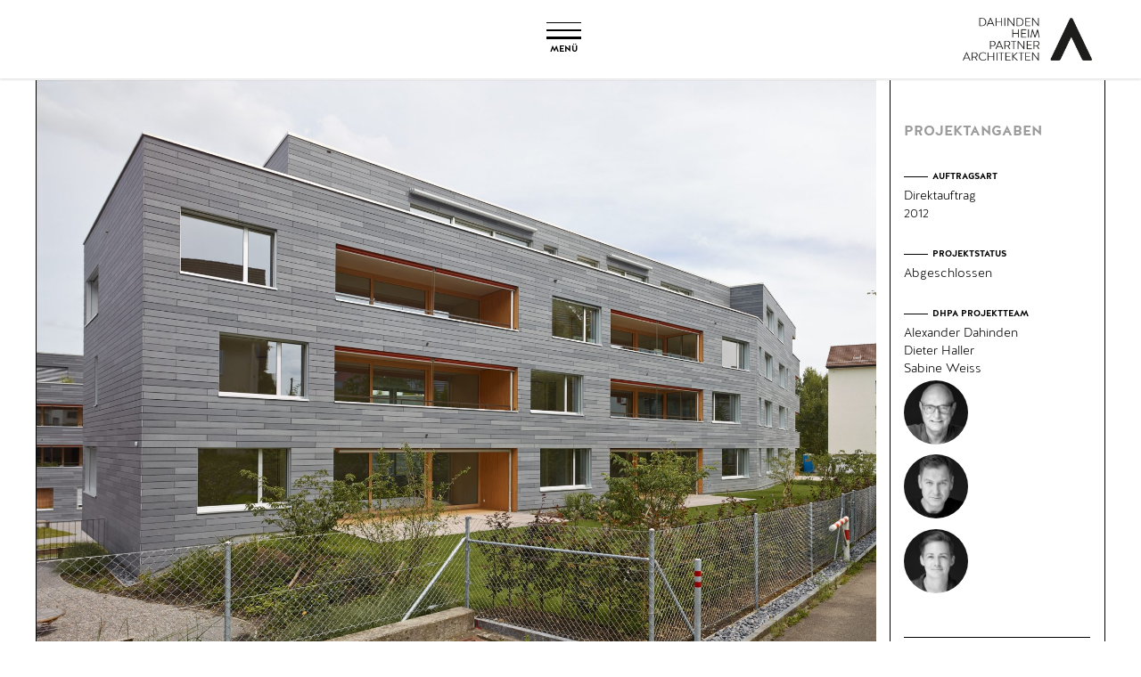

--- FILE ---
content_type: text/css
request_url: https://dhpa.ch/wp-content/plugins/menu-icons-icomoon/css/icomoon.css?ver=20140611
body_size: 368
content:
@font-face {
	font-family: 'icomoon';
	src:url('fonts/icomoon.eot?-q7tyjv');
	src:url('fonts/icomoon.eot?#iefix-q7tyjv') format('embedded-opentype'),
		url('fonts/icomoon.woff?-q7tyjv') format('woff'),
		url('fonts/icomoon.ttf?-q7tyjv') format('truetype'),
		url('fonts/icomoon.svg?-q7tyjv#icomoon') format('svg');
	font-weight: normal;
	font-style: normal;
}

.icomoon {
	font-family: 'icomoon';
	speak: none;
	font-style: normal;
	font-weight: normal;
	font-variant: normal;
	text-transform: none;
	line-height: 1;

	/* Better Font Rendering =========== */
	-webkit-font-smoothing: antialiased;
	-moz-osx-font-smoothing: grayscale;
}

.icon-icon-arrow-left:before {
  content: "\e900";
}
.icon-icon-arrow-right:before {
  content: "\e901";
}
.icon-icon-blog:before {
  content: "\e902";
}
.icon-icon-close:before {
  content: "\e903";
}
.icon-icon-close-w:before {
  content: "\e904";
  color: #9b9b9b;
}
.icon-icon-download-path1:before {
  content: "\e905";
  color: rgb(0, 0, 0);
}
.icon-icon-download-path2:before {
  content: "\e906";
  margin-left: -1em;
  color: rgb(29, 29, 27);
}
.icon-icon-download-path3:before {
  content: "\e907";
  margin-left: -1em;
  color: rgb(29, 29, 27);
}
.icon-icon-facebook:before {
  content: "\e908";
}
.icon-icon-google-plus:before {
  content: "\e909";
}
.icon-icon-instagram:before {
  content: "\e90a";
}
.icon-icon-menu:before {
  content: "\e90b";
}
.icon-icon-youtube:before {
  content: "\e90c";
}
.icon-logo:before {
  content: "\e90d";
}
.icon-logo-w:before {
  content: "\e90e";
  color: #fff;
}


--- FILE ---
content_type: text/css
request_url: https://dhpa.ch/wp-content/themes/dahindenheim/assets/css/main.css?ver=1.0
body_size: 7580
content:
@import url('webfonts.css');
@import url('reset.css');

/*default*/
h1:first-child,
h2:first-child,
h3:first-child,
h4:first-child,
h5:first-child,
h6:first-child { margin-top:0 !important;}
.col-xxs-12 { padding-left:15px; padding-right:15px;}
hr { color:#000; background:#000; border-color:#000; margin:1.5em 0 .5em 0;}
.fa-rotate-45{ -webkit-transform: rotate(45deg); transform: rotate(45deg); margin-right:5px; }


body { font-family:'HalisGR-Light';   font-size:20px; font-weight:normal; color:#000; padding-top:90px;}

h1,
h2,
h3,
h4,
h5,
h6,
.btn,
.cite,
.type,
.toggle-menu { font-family:'HalisGR-Bold';}

.owl-carousel { max-height:707px; overflow:hidden;}

#fancybox-close { top:0; right:-70px; background:url(../images/icons/close.png) 0 0 no-repeat; width:42px; height:42px;display:block;}
.fancybox-bg {display:none;}
#fancybox-content { box-shadow: 0 0 20px rgba(0,0,0,0.5);}
.widget-area .item a {
  hyphens: auto;
}
.btn-block .btn {position:relative; -webkit-transition: all 0.4s ease; transition: all 0.4s ease;}
.btn-block .btn:before { width:25px; height:1px; background:#000; position:absolute; left:0; top:50%; content:''; opacity:0; -webkit-transform: translateX(-50px); transform: translateX(-50px);  -webkit-transition: all 0.4s ease; transition: all 0.4s ease;}

.item .btn-block .btn:hover { padding-left:35px;}
.item .btn-block .btn:hover:before { -webkit-transform: translateX(0); transform: translateX(0); opacity:1;}
h1 {margin-bottom:1em;}
.page-title {margin-bottom:1em !important;}

.wrapper { min-width:320px; width:100%; max-width:1200px; padding-left:0; padding-right:0;  position:relative; border-left:1px solid #000; border-right:1px solid #000;}
/* .wrapper:before { display:block; width:1px; height:100%; position:absolute; top:0; left:60px; content:''; background:#fff; box-shadow: 2px 0px 2px rgba(0, 0, 0, 0.0924762); z-index:1;} */

.middle {	width: 100%;	position: relative;}
.middle:after {	display: table;	clear: both; content: '';}
.wrap {	width: 100%;	float: left;	overflow: hidden;}
.content {	margin: 0 240px 0 0;  padding-left:20px; padding-right:15px; min-height:10px; border-right:1px solid #000; overflow:hidden;}

/*sidebars*/
.main-navigation,
.mm-menu.mm-offcanvas.mm-front, 
.mm-menu.mm-offcanvas.mm-next { transition: all 0.5s ease 0s;}



.panel {	width: 100%; text-align:center; box-shadow:none; background:none; border:none; margin:0; position:fixed; top:0; left:0;  padding:20px 0; box-shadow:0 2px 2px rgba(0,0,0, 0.094); border-radius: 0; z-index:1; transition: all 0.5s ease 0s; background:#fff;

}

.admin-bar .panel { top:32px;}
.panel .container { position:relative; max-width:1200px; width:100%;}
/* .mm-opening .panel {  top:10%;} */

.panel  img { display:inline-block;}
.panel .main-navigation {display:none;}
.menu svg {display:none;}

.widget-area { float: left; width: 240px; padding-left:15px; padding-right:15px; padding-top:2.35em; margin-left: -241px; position: relative; border-left:1px solid #000;}

/*logo*/
.logo { text-align:center; float:right; min-width:37px; text-align:center;  }
.logo  img {  height:48px; transition: all 0.2s ease;}


/*sidebars*/
.toggle-menu {  position:absolute; top:50%; left:50%; font-size:10px; text-align:center; color:#000;  margin: -19px 0 0 -27px; display:block;  width:39px;

}
.toggle-menu .icon { height:19px; display:inline-block;  -webkit-transition-duration: 0.6s;  transition-duration: 0.6s;}
.toggle-menu span { display:block; width:39px; border-top:4px solid #000; margin: 0 auto; margin-bottom:4px; height:4px; }
.toggle-menu span:first-child { border-top-width:1px;}
.toggle-menu span:nth-child(2) { border-top-width:2px;}
.toggle-menu span:nth-child(3) {border-top-width:3px;}


.toggle-menu:hover span:first-child { border-top-width:4px;}
.toggle-menu:hover span:nth-child(2) { border-top-width:4px;}
.toggle-menu:hover span:nth-child(3) { border-top-width:4px;}
.toggle-menu img { margin: 0 auto; margin-top:50px;}


.toggle-menu span  {
  -webkit-transition-duration: 0.2s;
  transition-duration: 0.2s;
}

/*post*/
.item { padding-top:2.8em; margin-top:2.5em; border-top:1px solid #000;}
.item:first-child { border: none; margin-top:0;}
.single .item:first-child { padding-top:0;}
.home .content .item:first-child {padding-top:0;}
.home .content .item.projekte:first-child { padding-top:2em;}
.content .item:first-child {padding-top:0;}
.item a {color:#000;}
.item  h2 { font-size: 1.8em; margin-top:0.4em; margin-bottom:0.4em; line-height:1;}
.item  h2 .btn { font-size:1em !important; text-transform:none; white-space: normal; text-align:left; text-decoration:none; line-height: inherit;}
.item  h2 .btn:hover { text-decoration:underline;}
.item  .btn { padding-left:0; padding-right:0; text-decoration:underline;}
.item  .btn:hover { text-decoration:none; color:#000;}
.item  .type { font-size:0.7em; text-transform:uppercase; padding-left:76px; position:relative; }
.item  .slider  + .type,
.item  .slider + div .type { margin-top:1.5em;}
.item  .type:before { position:absolute; top:40%; left:0; display:block; height:1px; width:65px; content:''; background:#000;}
.item div  .type { padding-left:70px;}
.item div  .type:before { width:60px; }

.item .post-holder { padding-top:1em;}
.item .post-holder h2 { margin-bottom:0.6em;}

.item .thumbnail { border:none; border-radius: 0; padding:0; position:relative; margin:0;}
.item .thumbnail-holder   {position:relative; margin-bottom:0.65em; display:block;}
.item .thumbnail-holder  .cat-image { position: absolute; top:100%; left:0; margin-top: -41px; z-index:1; max-width:118px;}
.single .content .item .thumbnail-holder  .cat-image {  margin-top:-69px; left:24px;}
.item .thumbnail img  {margin:0; min-width:66%; width:100%;}

.item.post .thumbnail-holder + .holder { margin-top:1em;}
.item.post .slider-nav + .holder { margin-top:2em;}

.item .details { line-height:1.35; margin-bottom:0.2em; min-height:89px;}
.page .item .details,
.single .item .details {  min-height:1px;}
.item .details p { margin-bottom:1em;}
.item .details p:last-child { margin-bottom:0;}

.item .holder  { position:relative;}
.item .social-media  { color:#CFCCCD; font-size:12px; text-transform: uppercase; width:48px; display:block;  overflow-wrap: break-word; text-align:center; font-family:'HalisGR-Regular';}
.item .social-media  svg,
.item .social-media  img  { display:inline-block; height:34px; margin:3px 0; color:#CFCCCD; fill: #CFCCCD;}
.item .social-media  img.hover  {display:none;}

.item .social-media:hover ,
.item .social-media.open,   
.item.post.hover a.social-media,
.item.post.hover a.social-media.open   {color:#6F7072; text-decoration:none;}


.item .social-media.open svg,
.item .social-media:hover svg,
.item.post.hover a.social-media.open svg,
.item.post.hover a.social-media  svg{ fill:#6F7072}


.item .social-media:hover img,
.item .social-media.open img,
.item.post.hover a.social-media img{display:none;}

.item .social-media:hover img.hover,
.item .social-media.open img.hover,
.item.post.hover a.social-media img.hover{ display:inline-block;}

.item  .name-social { padding-left:4px; padding-right:4px; border-top:1px solid #000; padding-top:10px; margin-top:3px; line-height:1.2; overflow:hidden;}
.item  .facebook  .name-social{ padding:10px 7px 0;}
.item  .instagram .name-social { padding:10px 6px 0;}
.item  .holder .btn-block  {margin-top:0.65em;}
.item  .btn-block .btn { font-size:12px; padding:0;}
.content .item .thumbnail {  margin-left:-20px;  max-height:707px; overflow:hidden;}


.item.post.hover h2 a { text-decoration:underline;}
.item.post.hover .btn-block .btn { padding-left:35px; }
.item.post.hover .btn-block .btn:before { -webkit-transform: translateX(0); transform: translateX(0); opacity:1;}



 @media only screen and (min-width: 601px){
    .item .holder .social-media { position:absolute; right:100%; top:0; width:61px; margin-right:12px; padding-right:10px; border-right:1px solid #000;}
    .blog .content .item .thumbnail,
    .content .item.post .thumbnail { max-height:none; max-width:66%;}
}

.widget-area .item  { margin-top:1.7em; padding-top:2.2em;}
.widget-area .item  .thumbnail { margin-bottom: 1em; margin-top:1em;}
.widget-area .item  .cat-image { position:relative; margin: 0 auto; max-width:50px; margin-top:-44px; margin-bottom:10px; display:block;}
.widget-area .item:first-child { margin-top:0; padding-top:0; border-top:none;}
.widget-area .item .type{ font-size:10px; padding-left:31px; margin-bottom:0;}
.widget-area .item .type:before { width:26px;}
.widget-area .item  h2 { font-size:1.1em; line-height:1.1; margin-bottom:0.65em;}
.widget-area .item .details { font-size:0.7em; line-height:1.3; min-height:20px;}

.widget-area .quote  { padding-bottom:0; border:none; text-align:center; font-size: 0.7em; margin-top:3em; margin-bottom:0; padding-top:3em; border-top:1px solid #000; color:#898989;}
.widget-area .quote  .image {display:block; width:74px; height:74px; border-radius: 74px; position:relative; overflow:hidden; margin: 0 auto; margin-bottom:0.9em;}
.widget-area .quote  .image  img { }
.widget-area .quote .q  { font-size:1.7em; line-height:1; margin-bottom:0.65em;}
.widget-area .quote p:before  { content:'«';}
.widget-area .quote p:after  { content:'»';}
.widget-area .quote p  {display:inline;}
.widget-area .quote  cite { font-style:normal; font-size:10px; text-transform:uppercase; display:block; color:#000;}
.widget-area .quote  cite a  { text-decoration:underline; color: inherit;}


.site-footer { font-size:0.6em; margin-left:15px;  margin-right:15px; margin-top:15px;  padding-bottom:2em; padding-top:2em; border-top:1px solid #000; font-family:'HalisGR-Regular'; color:#000;}
.menu-footer-container {display:inline-block;}
.social-navigation { float:left; text-align:center; font-weight:bold; color:#9B9B9B; font-size:1em; padding-left:48px; }
.social-navigation li { margin-top:1.5em;}
.social-navigation li svg {display:none !important;}
.social-navigation li svg.icon.icon-instagram{display:none !important;}
.social-navigation li:first-child { margin-top:0;}
.social-navigation li  a { color: inherit;}
.social-navigation li  a i { margin-left:2px; display:inline-block; vertical-align:middle; font-size:2.2em !important;
  -webkit-transform: perspective(1px) translateZ(0);
  transform: perspective(1px) translateZ(0);
  box-shadow: 0 0 1px transparent;
}
.social-navigation li:hover  a i {
  -webkit-animation-name: hvr-pop;
  animation-name: hvr-pop;
  -webkit-animation-duration: 0.3s;
  animation-duration: 0.3s;
  -webkit-animation-timing-function: linear;
  animation-timing-function: linear;
  -webkit-animation-iteration-count: 1;
  animation-iteration-count: 1;
}

.social-navigation li.facebook  a img { width:1.1em !important; }
.social-navigation li.youtube  a img { width:2.6em !important; }
.social-navigation li .screen-reader-text- { position:relative; display:inline-block; line-height:1.1; text-transform:uppercase;}
.social-navigation li .screen-reader-text- span{ position:absolute; right:100%; top:50%; -webkit-transform: translateY(-50%); transform: translateY(-50%); padding-right:10px; visibility:hidden; max-width: 48px;  overflow-wrap: break-word; text-align:left;}
.social-navigation li:first-child .screen-reader-text span{ visibility:visible;}
.social-navigation li.youtube .screen-reader-text span  { max-width:43px;}
.site-footer  .f-widget-area div:first-child { text-align:right; padding-right: 39px;}
.site-footer  .f-widget-area div strong { font-family:'HalisGR-Book';}
.social-navigation li .screen-reader-text- .icon-icon-blog + span,
.main-navigation .social-navigation li .screen-reader-text- .icon-icon-blog + span {visibility: visible; display: block;}

.menu-footer-container {display:inline-block; padding-left:5px;}
#menu-footer li{padding:0; margin-left:2px; }
#menu-footer li:before { content:'|'; margin-right: 5px;}


.logo-site { letter-spacing: 1px; color:#9B9B9B; line-height:1.1; margin-bottom:3.4em; font-size:1.1em;}
.logo-site a {  color: inherit;}
.logo-site img { display: inline-block;  vertical-align:top; margin-left:16px; max-height:51px;}
.logo-site span.name { display: inline-block; max-width:111px; vertical-align:middle;}
.site-info  { color:#000; font-size: 10px; line-height: 100%; letter-spacing: 0.005px;}


.main-navigation { background:#1a1a20; color:#fff; }
.main-navigation .logo-bg { fill: #000; position:absolute; top: 50%; left:50%; height:80%; -webkit-transform: translateX(-50%) translateY(-50%); transform: translateX(-50%) translateY(-50%);}
.main-navigation a { color:inherit;}


.main-navigation  .menu-holder {margin: 0 auto;  max-width:1050px;  position:relative; padding-top:140px; padding-bottom:5em; /* background: url(../svg/logo-menu.svg) center center no-repeat; background-size: auto 90%; */}


.navigate-panel { position:absolute; right:20px; top:0; height:100%; min-height:150px; width:35px;} 
.main-navigation .logo-site { font-size:11px; position:absolute; top:15px; right:10px;  width:154px;}
.main-navigation .logo-site a { display:block; text-decoration:none; position:relative;}
.main-navigation .logo-site span {  margin-right:5px; position:absolute; right:100%; top:0; font-size:;}
.main-navigation .logo-site  svg { width:38px; fill: #fff; display:inline-block; vertical-align:middle;}

.admin-bar .mm-menu.mm-offcanvas.mm-bottom {top:32px;}
.mm-hasnavbar-top-2 .mm-panels {top:0;}
.mm-navbar.mm-hasbtns { height:100%;}

.mm-navbars-top { height: 100%; left: auto; right: 0; top: 0; width: 80px;}
.mm-navbar-size-2 { height:100%;}


#top-menu { width:100% !important;  list-style-type:none; text-transform:uppercase; text-align:center; padding:0; font-size: 1.2em; overflow:hidden; font-family:'HalisGR-Medium'; position: relative; }
#top-menu > li { float:left; width:33.3333%;}
#top-menu > li a { text-decoration:none; }

#top-menu > li button{ display:none;}
#top-menu ul {list-style:none; padding:0; text-transform:none; font-size:0.75em; margin-top:10px;}
#top-menu ul li { margin-top:15px;}
#top-menu ul li:first-child { margin-top:0;}
#top-menu ul li a:hover,
#top-menu ul li.current-menu-parent a,
#top-menu ul li.current-menu-item a { color:#FEFEFF; }
#magic-line { position: absolute; display:block;	top: 30px; left: 0; width: 100px; height: 2px; background: #FEFEFF; float:none;}

.mm-hasnavbar-bottom-1 .mm-panels { bottom:0;}
.menu-holder { position:relative;}
.align-middle {display: flex;  align-items: flex-end; justify-content: center;}
.close-menu {  text-transform:uppercase; font-size:10px; color:#9B9B9B; letter-spacing: 0.005px; margin-bottom:5px;}
.close-menu img  { margin:0 auto; display:block;max-width: 25px;}
.main-navigation .close-menu:hover { text-decoration:none;}
.main-navigation .close-menu:hover .icon {
        -moz-transform: scale(1.2);
     -webkit-transform: scale(1.2);
          -o-transform: scale(1.2);
         -ms-transform: scale(1.2);
             transform: scale(1.2);
    -webkit-transition: all 0.3s ease;
       -moz-transition: all 0.3s ease;
        -ms-transition: all 0.3s ease;
         -o-transition: all 0.3s ease;
            transition: all 0.3s ease;
    }
.close-menu svg { fill:#9B9B9B; width:28px;}
.close-menu  span { display:block; color:#9B9B9B;}

.main-navigation .f-widget-area { font-size: 12px; line-height:1.4; letter-spacing: 0.006px; color:#9B9B9B;}
.main-navigation .f-widget-area .pull-right { text-align:right;}
.main-navigation .f-widget-area .pull-right { text-align:right;}

.main-navigation .social-links-menu  { font-size:0.5em;}
.main-navigation .social-links-menu img  { width:2em !important;}
.main-navigation .social-links-menu .facebook img  { width:1.2em !important;}
.main-navigation .social-navigation li .screen-reader-text- span  { width:42px; display:none;}
.main-navigation .social-navigation li:first-child .screen-reader-text span  { display:block; visibility:visible; }
.main-navigation .social-navigation li:hover  a  {color:#fff; }
.main-navigation .social-navigation li.facebook .screen-reader-text span { width:40px;}
.main-navigation .social-navigation li.youtube .screen-reader-text span { width:37px;}

.mm-navbars-bottom>.mm-navbar { height:auto; overflow:hidden;}
.mm-navbars-bottom  .bottom-panel  { padding:20px 15px; }
.mm-navbars-bottom  .bottom-panel  a { color:#9B9B9B !important; }
.mm-navbars-bottom .social-links-menu a { color:#9B9B9B !important;}

.mm-panels .holder .bottom-panel{display:none;}


.pagination {display:block;}
.nav-links  { text-align:center; }
.nav-links .prev{ margin-right: 3em;}
.nav-links .next{ margin-left: 3em;}
.nav-links a,
.nav-links span {display:inline-block; vertical-align:middle; margin:0 0.5em;}
.nav-links span { font-family:'HalisGR-Bold';}
.nav-links span.page-numbers.current:first-child { margin-left:5em;}
.nav-links span.page-numbers.current:last-child { margin-right:5em;}

.slider-nav { overflow:hidden; font-size:12px; text-align:center; margin-top:40px;}
.slider-nav .holder{ float:right; }
.slider-nav  img { width: 40px;}

#slide-info { padding-top:3px;}
.slider-nav  .slider-prev { padding-left:20px; cursor:pointer; opacity:0.5;}
.slider-nav  .slider-next { padding-right:20px; cursor:pointer; opacity:0.5;}
.slider-nav  .slider-prev,
.slider-nav  .slider-next {
    -webkit-transition: opacity 0.5s ease;
       -moz-transition: opacity 0.5s ease;
        -ms-transition: opacity 0.5s ease;
         -o-transition: opacity 0.5s ease;
            transition: opacity 0.5s ease;
}

.slider-nav  .slider-prev:hover { opacity:1;}
.slider-nav  .slider-next:hover { opacity:1;}

.item .holder .text {  font-size:0.7em; color:#000; line-height:1.3; margin-top:5em;}
.single-post .item .holder .details {position:relative;}
.single-post .item .holder .text { padding-left:75px; min-height:75px; margin:2em 0;}
.item .holder .text p { margin-bottom:17px;}
.item .holder .text ul {  padding-left:18px;}
.item .holder .text:after {display:block; clear:both; width:100%; content:'';}
.item .holder .text div.text-holder {
    position:relative;
    max-width:66%;
}
.item .holder .text div.text-holder.col-count-keiner {
    width:100%;
}
.item .holder .text div.text-holder.col-count-keiner img {
    width:100%;
}
.item .holder .text div.text-holder  a{
    text-decoration:underline;
    font-family:'HalisGR-Medium';
}
.item .holder .text div.text-holder  a:hover{
    text-decoration:none;
}
.item .holder .text div.text-holder.col-count-1 {
    position:relative;
    max-width:33%;
}
.item .holder .text div.text-holder.col-count-2 {
    -moz-column-count: 2;
 -webkit-column-count: 2;
         column-count: 2;
     -moz-column-gap: 28px;
  -webkit-column-gap: 28px;
          column-gap: 28px;
}
.item .holder .text div.text-holder.col-count-3 {
    -moz-column-count: 3;
 -webkit-column-count: 3;
         column-count: 3;
     -moz-column-gap: 28px;
  -webkit-column-gap: 28px;
          column-gap: 28px;
          max-width: 100%;
}

.item .holder .text .right { float:right;}
.item .holder .text .center { margin: 0 auto;}
.item .holder .text div .social-media,
.item .holder .text div .social-media *{
    -moz-column-count: 1;
 -webkit-column-count: 1;
         column-count: 1;
     -moz-column-gap: 0px;
  -webkit-column-gap: 0px;
          column-gap: 0px;
}
.page-header { border:none; }
.page-header:first-child {margin-top:0; padding-top:1em;}
.image-holder { overflow:hidden; clear:both; margin-top: 5em;}
.image-holder  + .text { margin-top:3em;}
.image-holder .image { float:left; overflow:hidden; text-align:right;}
.image-holder.right .image { float:right;}
.image-holder.center {text-align:center;}
.image-holder.center .image { float:none; display:inline-block; }
.image-holder .image.col-1 { max-width:33.333%;}
.image-holder .image.col-2 { max-width:66.666%;}
.image-holder .image.col-3 { max-width:100%;}
.image-holder .image img  { display:block;}
/* .image-holder .fancybox img  { max-height:285px;} */
.image-holder .image .icon-plus  {  display:inline-block; margin-top:15px;}

.social-media  { position:relative;}
.share { cursor:pointer; position:relative; padding-top:20px;}
.social-media   .share-list { position:absolute; bottom:100%; left:0;  background:#eaeaeb; border-bottom:3px solid #6f6f71; display:none; z-index: 2;}
.ssbp-text {
  font-size: 0;
}
.social-media   .share-list:after { top: 100%; left: 50%;	border: solid transparent;	content: " ";	height: 0;	width: 0;	position: absolute;	pointer-events: none;	border-color: rgba(111, 111, 113, 0);	border-top-color: #6f6f71;	border-width: 7px;	margin-left: -7px;}
/*.social-media.open  .share-list { display:block; }*/

.ssba_facebook_share img,
.ssba_google_share img,
.ssba_linkedin_share img,
.ssba_twitter_share  img { opacity:0;  }

.ssbp-wrap .ssba_facebook_share,
.ssbp-wrap .ssba_google_share,
.ssbp-wrap .ssba_linkedin_share,
.ssbp-wrap .ssba_twitter_share { background: url(../images/icons/social.png) 0 0 no-repeat;}

.ssbp-wrap .ssba_facebook_share {background-position:0 0;}
.ssbp-wrap .ssba_google_share { background-position:0 -48px;}
.ssbp-wrap .ssba_pinterest_share { 
  background:url(../images/pinterest.png) no-repeat 50% 50%  / 32px 32px;
  filter: grayscale(100%);
}
.ssbp-wrap .ssba_twitter_share { background-position:0 -96px;}
.ssbp-wrap .ssba_linkedin_share { background-position:0 -188px;}

.ssbp-wrap .ssba_facebook_share:hover {background-position:-48px 0;}
.ssbp-wrap .ssba_google_share:hover { background-position:-48px -48px;}
.ssbp-wrap .ssba_twitter_share:hover { background-position:-48px -96px;}
.ssbp-wrap .ssba_linkedin_share:hover { background-position:-48px -188px;}



.single .content .thumbnail-holder { margin-left:-20px;}
.single .content .thumbnail-holder.has-cat-image { margin-bottom:118px;}
.single .content .thumbnail-holder.has-cat-image.m-b { margin-bottom:0;}


.single .item .thumbnail-holder { margin-bottom:0;}
.single .item  h2 { margin-bottom:0.65em;}

.holder .quote { padding:0; margin:4em 0 4em 0; border:none; text-align:center; clear:both; }
.holder .quote:after {display:block; width:100%; clear:both; content:'';}
.holder .quote .quote-holder { max-width:66%; } 
.holder .quote.center .quote-holder { max-width:100%; } 
.holder .quote.right .quote-holder { float:right; } 
.holder .quote .q { font-size:1.37142em; color:#898989; line-height:1.2; font-weight:400; margin-bottom:6px;}
.holder .quote .q p {  display:inline;}
.holder .quote .cite { font-size: 14px; font-style:normal; text-transform:uppercase; color:#000; }
.holder .quote .cite a { text-decoration:underline;}
.holder .quote .cite a:hover { text-decoration:none;}

.breadcrumb {font-family:'HalisGR-Bold'; padding:0; margin-top:1em; margin-bottom:0.35em; text-transform:uppercase; position:relative; padding-left:76px; font-size:0.7em; background:none;}
.page .breadcrumb { margin-bottom:0.8em;}
.slider-nav + .breadcrumb { margin-top:0.35em;}
.breadcrumb:before { display:block; width:65px; height:1px; background:#000; content:''; position:absolute; top:10px; left:0;}
.breadcrumb li:last-child {display:none;}
.breadcrumb li:not(:first-child) {padding-left:16px; position:relative;}
.breadcrumb li:not(:first-child):before{display:block; position:absolute; left:5px; content:'>'; color:#000;  padding:0;}

.single-leistungen .breadcrumb li:nth-last-child(2) {display:none;}


.single .breadcrumb li:first-child {display:none;}
.single .breadcrumb li:first-child + li {padding-left:0;}
.single .breadcrumb li:first-child + li:before {display:none;}

.archive .breadcrumb li:first-child {display:none;}
.archive .breadcrumb li:first-child + li {padding-left:0;}
.archive .breadcrumb li:first-child + li:before {display:none;}

.breadcrumb li a { text-decoration:underline; }
.breadcrumb li a:hover  { text-decoration:none; }

.posts-holder { border-top:1px solid #000; padding-top:2.8em; margin-bottom:2em; }
.posts-holder:after { display:block; width:100%; clear:both; content:'';}
.posts-holder:first-child { padding-top:0; border-top:none;}

.team-inner { position: relative; padding-top: 15px; }
.team-inner:before {
  position: absolute;
  content: '';
  top: 0;
  left: 15px;
  right: 15px;
  border-top: 1px solid #000;
}

.team .item ,
.team .item:first-child { margin:0; padding-top:0; padding-bottom:0; border:none; font-size:0.7em; position:relative; padding-bottom:3em;  padding-top:3em; border-right:1px solid #000; color:#000;}
.team .item.group  {  text-align: center; display: flex;  justify-content: center;  align-items: center;}
.team .item.group  h2 { font-size:6em; font-family: 'HalisGR-Regular';}
.team .item:nth-child(3n) { border:none;}
.team .item:before { display:block; height:1px;  background:#000; content:''; position:absolute; top:0; left:15px; right:15px;}
.team .item:after { display:block; height:1px;  background:#000; content:''; position:absolute; bottom:-1px; left:15px; right:15px;}
.team .item:nth-child(1):before,
.team .item:nth-child(2):before,
.team .item:nth-child(3):before { display:none;}
.team .item h2{  font-size:1.5714em; margin-bottom:0.5em; line-height:1.1;}
.team .item .thumbnail { overflow:hidden;   border-radius:0; margin-bottom:2em;  margin-left: auto;}
.team .item .thumbnail img { margin: 0 auto; width:auto; min-width:auto;}
.team .item .thumbnail.wide img { max-height: none;}
.team .item .btn-block {margin-top:2.8em;}
.team .person-data { line-height:1.4;}

.single .mitarbeiter .thumbnail-holder  { margin-bottom:1.5em;}
.single .mitarbeiter .h2  { margin-bottom:1em;}
.single .mitarbeiter .quote {margin-bottom:2em;}
.single .mitarbeiter .quote.center {max-width:90%;}
.single .mitarbeiter .quote .q {margin-bottom:0.5em;}
.single .mitarbeiter .breadcrumb li:first-child { display:inline-block;}
.single .mitarbeiter .breadcrumb li:first-child + li {padding-left:16px;}
.single .mitarbeiter .breadcrumb li:first-child + li:before {display:block;}

.wrap.default .content { padding-right:0;}
.person-data { line-height:1.2;}
.person-data .info { font-size:0.7em;}




.widget .data-item { margin-top:2em;  font-size: 0.7em;}
.widget .data-item.jahr { font-size:1em;}

.widget-area .posts-holder .item.title { margin-bottom:0; padding-top:0;}
.widget-area .posts-holder .item.title h2 { color:#9B9B9B; font-size:0.8em; text-transform:uppercase; margin-bottom:2.5em; font-weight:normal; }
.widget-area .posts-holder .item.title h2 + .item { padding-top:0; margin-top:0; border:none;}
.widget-area .posts-holder .item.title:before {display:none;}
.widget-area .posts-holder .item.title + .item  { margin-top:0; padding-top:0; border:none;}




.widget-area  .widget { color:#000; padding-top:2em; margin-bottom:2em; border-top:1px solid #000; }
.tax-mitarbeiter_category .widget-area  .widget { border:none; padding-top:0;}
.widget-area  .widget:first-child { padding-top:0; margin-top:0; border-top:none;}
.widget-area  .widget   h2 { color:#9B9B9B; font-size:0.8em; text-transform:uppercase; margin-bottom:2em; font-weight:normal; line-height:1.4;}
.widget-area  .widget   h3 { font-size:14px; font-weight:normal; margin-top:0.5em;}
.widget-area  .widget   a { color:#000; }
.widget-area  .widget   .thumbnail { display:inline-block; width:72px; height:72px; padding:0; border:none; border-radius: 100%; overflow:hidden; margin:0.2em 0;}
.widget-area  .widget  .cat-image { left:50%; max-width:30px; margin-left:-15px;}
.widget-area  .widget  ul { font-size:0.7em; list-style:none; padding:0; margin:0; line-height:1.2;}
.widget-area  .widget  ul li { margin-top:1.2em; }
.widget-area  .widget  ul li.current-cat {font-family:'HalisGR-Bold';}
.widget-area  .widget  ul li:first-child { margin-top:0;}
.widget-area  .widget  ul a { color: inherit; text-decoration:underline; }
.widget-area  .widget.widget_recent_entries  ul a {  font-family:'HalisGR-Bold'; line-height:1.6;}
.widget-area  .widget.widget_recent_entries  ul a i{ margin-bottom:1px;  font-size:0.8em; }
.widget-area  .widget  ul a:hover { text-decoration:none;}
.widget-area  .widget_recent_entries li { display:flex;   flex-direction: column; }
.widget-area  .widget_recent_entries .post-date {display:block; order:1; font-size:11px;}
.widget-area  .widget_recent_entries a {order:2; color: inherit;}

.widget-area  .widget .title { position:relative; font-size:10px; text-transform:uppercase; padding-left:32px; margin-bottom:5px; font-family:'HalisGR-Bold';}
.widget-area  .widget .title:before { display:block; width:27px; height:1px;  background:#000; content:''; position:absolute; top:50%; left:0;}
.widget-area  .widget .pdf {display:inline-block; margin-top:13px;}

.ssbp-wrap { background:#EBECEC;}
.ssbp-wrap a { width:48px; height:48px; position:relative; display:block;}
.ssbp-wrap a:hover { background-color:#6F7072;}
.ssbp-wrap a img  { max-height:24px; position:absolute; top:50%; left:50%; -webkit-transform: translateX(-50%) translateY(-50%); transform: translateX(-50%) translateY(-50%);}

.widget-area .widget.widget_categories:first-child  {border-top:none;}
.widget-area .widget.widget_categories strong { font-size:0.7em;  text-decoration:underline; font-family:'HalisGR-Light';}
.widget-area .widget.widget_categories strong + ul { margin-top:1em;}


.error-404 { padding-top:3em;}

.single-mitarbeiter .widget-area .posts-holder .item.title { margin-top: 1.7em; padding-top: 2.2em;}
.single-leistungen .breadcrumb li a.post-leistungen-archive,
.page .breadcrumb li:first-child  a{text-decoration: none; cursor:default;}


@media only screen and (max-width: 992px){
    #wpadminbar { display:none; }
    .admin-bar .panel {top:0;}
}

@media only screen and (min-width: 979px){
    .scrollTop .panel { padding-top:7px; padding-bottom:7px;}
    .scrollTop .logo img { height:48px; -webkit-transition-duration: 0.6s;  transition-duration: 0.6s;}
    /* .scrollTop .toggle-menu .icon  {  height:13px;}
    .scrollTop .toggle-menu span { margin-bottom:2px;} */
}
@media only screen and (max-width: 1260px){
 .wrapper { border:none;}
}
@media only screen and (max-width: 1090px){
    .main-navigation .holder  { padding-right:50px;}
}
@media only screen and (max-width: 992px){
    .content { min-width: auto; }
}

@media only screen and (min-width: 978px){
    #top-menu { min-height:315px;}
    #top-menu .sub-menu {display:none;}
    #top-menu .current-menu-parent  .sub-menu {display:block;}
}
@media only screen and (min-width: 992px){
    .mm-navbars-bottom { border-top:none; background: transparent;}
}
@media only screen and (max-width: 991px){
    .team .item:nth-child(3n) { border-right:1px solid #000;}
    /*menu*/
    .toggle-menu { left:6px; margin-left:0;}
    .logo  img {height:40px;}
    #top-menu > li { width:100%; float:none; margin-bottom:2em;}
    #top-menu ul { display:none;}
    #top-menu > li { margin-bottom:1em;}
    #top-menu > li > a { border-bottom:3px solid transparent; }
    #top-menu > li.active > a { border-color:#fff;}
    #magic-line {display:none !important;}
    .main-navigation  .holder { padding-right:0;}
    .main-navigation .menu-holder { margin-bottom:0; min-height:auto; padding-top:2em; padding-bottom:2em;}
    .social-navigation { padding-left:0; }
    .main-navigation .social-navigation li.youtube .screen-reader-text span {width:37px;}
    .main-navigation .social-navigation li.facebook .screen-reader-text span { width:40px;}
    .main-navigation .social-navigation li .screen-reader-text- span {width:42px;}
    .main-navigation .logo-bg { width:100%; display:block !important; }
    .main-navigation  .menu-holder { background:none;}
    .main-navigation .container { padding-top:15px; padding-bottom:50px; padding-right:15px;}
    .main-navigation .navigate-panel {display:none; position:fixed; top:auto; bottom:0; left:0; right:auto; height:auto; width:100%; background:red; min-height:45px; padding:10px 15px;}
    .mm-navbars-bottom { padding:5px 15px; border:#1b1a20;}
    .main-navigation .logo-site {  float:right; position:static; margin:0; width:50%; color:#9B9B9B !important; text-align:right; padding:0 48px 0 0; background:url(../svg/logo-t-w.svg) right 0 no-repeat;}
    .main-navigation .logo-site span { position:static; visibility:hidden;}
    .main-navigation .close-menu { width:auto; float:left; position:static; margin:0; -webkit-transform: translateY(0); transform: translateY(0);  padding-top:25px; padding-bottom:0; color:#9B9B9B; background:url(../svg/icon-close-w.svg) center 0 no-repeat;}
    .main-navigation .close-menu  span { display:block; text-align:center; color:#9B9B9B;}
    .main-navigation .social-navigation {float:none;}
    .main-navigation .f-widget-area {display:none;}
}
@media only screen and (max-width: 978px){
     html[de-DE] { margin-top:0 !important;}
     body {padding-top:60px;}
    .wrapper { padding-top:0; border:none;}
    .wrap { float:none; padding-top:20px; overflow:visible;}
    .content { margin:0;  border-right:none;}
    .panel { float:none;  margin:0; min-height:56px;  top:0;  left:0; right:auto; border:none; }
    .content:after {display:none;}
    .site-footer { padding-left:55px;}
    

    
    
    .item:first-child { padding-top:0;}
    .item.post .thumbnail-holder {}
    .item .holder .text div.text-holder { max-width:100%;}
    
    .single-post .item .holder .text { padding-left:80px;} 
    .single .content .item .thumbnail-holder{ margin-right:-20px;}
    
    .widget-area {float:none; margin:0; width:auto; margin-left:60px; margin-top:2em;}
    .widget-area .item > .row { margin:0;}

    .wrapper .widget-area { border-left:none; position:relative; }
    .archive .wrapper .widget-area { padding-top:0;}
    .tax-mitarbeiter_category  .wrapper .widget-area { padding-top:2em;}
    .wrapper .widget-area:before { display:block; width:1px; bottom:0; position:absolute; top:1em; left:50%; content:''; background:#000;}
    .tax-mitarbeiter_category .wrapper .widget-area:before,
    .page-id-268 .wrapper .widget-area:before {display:none;}
    .wrapper .widget-area:after { display:block; width:100%; content:'';  clear:both;}
    .wrapper .widget-area .item { margin-top:0; margin-bottom:3em; border:none;}
    .wrapper .widget-area .item:first-child { padding-top:2.2em; }
    .wrapper .widget-area .item:before { display:block; position:absolute; top:-1px; left:15px; right:15px; height:1px; background:#000; content:'';}
    .wrapper .widget-area .item .thumbnail{ margin-left:0; margin-right:0; }
    .wrapper .widget-area .item .thumbnail img { width:100%;}
    .widget-area .posts-holder .item.title {padding-top:0;}
    .widget-area .posts-holder .item.title + .item:before  {display:none;}

    .wrapper .widget-area:after {display:block; height:2px; background:#000; position:absolute; top:0; left:15px; right:15px; content:''; width:auto;}

}

    
@media only screen and (max-width: 991px) and (min-width: 601px){
    .content .item .thumbnail { margin-right:-20px;} 
    .content .team .item .thumbnail { margin-right:0;}
}
@media only screen and (max-width: 600px){
  .team-inner:before {
    left: 0;
    right: 0;
  }
    html { margin-top:0 !important;}
    body { padding-left:0;}
    .admin-bar .panel { top:0;}
    #wpadminbar {display:none;}
    .col-xxs-12 {width:100%; padding-left:15px; padding-right:15px;}
    .admin-bar .mm-menu.mm-offcanvas.mm-bottom {top:0;}

    /*main*/
    /* .wrap {padding-top:70px;} */
    .content { margin-left:0;}
    .wrapper:before {display:none;} 
    
    /*panel*/
    .panel { float:none;  margin:0; min-height:56px; top:0; left:0; right:0; bottom:auto; background:#fff; padding:10px 0; border:none; height:auto;  width: auto;}
    .panel .inner-wrapper-sticky {  overflow:hidden; padding:10px 15px; background:#fff; z-index:9999; left:0 !important; right:0 !important; top:0 !important; width: auto !important; box-shadow:0 0 2px rgba(0, 0, 0, 0.094);}
    .panel .logo {  margin:0; float:right; }

    
    
    
    /*item*/
    .item h2 { font-size:1.5em;}
    
    .item .thumbnail { margin-left:-20px; margin-right:-20px; padding:0;}
    .team .item .thumbnail { margin-left:-20px;}
    .item .thumbnail img { width:100%;}
    .item .social-media {float:right;}
    .content .item .thumbnail-holder.has-catimage  { margin-bottom:3em;}
    .item .thumbnail-holder .cat-image { max-width:80px; position:relative; margin-top:-50px;}
    .holder .quote { max-width:100%;}
    .item .holder .text div.text-holder { max-width:100% !important; float:none;}
    .holder .image-holder { margin-left:-20px; margin-right:-20px;}
    .holder .image-holder .image{float:none; max-width:100%}
    .holder .image-holder img  {width:100%;}
    .holder .image-holder .icon-plus  {display:none;}
    .item .holder .text div.text-holder.col-count-2,
    .item .holder .text div.text-holder.col-count-3 { 
        -moz-column-count: 1;
 -webkit-column-count: 1;
         column-count: 1;
     -moz-column-gap: 0px;
  -webkit-column-gap: 0px;
          column-gap: 0px;
    }
    .single-post .item .holder .text { padding-left:0;}
    .item .name-social {padding-left:3px; padding-right:3px;}
    .item  .instagram .name-social { padding:10px 4px 0;}
    /*footer*/
    .site-footer { margin-left:0; margin-right:0; padding-right:15px; }
    /*sidebar*/

    
    .wrapper .widget-area .item:first-child {padding-top:0; border-top:none;}
    .wrapper .widget-area .item:first-child:before {display:none;}
    .wrapper .widget-area { margin-left:0; padding-top: 2em !important; overflow:hidden;}
    .wrapper .widget-area:before { display:none;}
    .wrapper .widget-area .item  {width:100%; padding-left:0; padding-right:0;}
    .wrapper .widget-area .item:before  { left:0; right:0;}
    .wrapper .widget-area .item .thumbnail{ margin-left:-15px; margin-right:-15px; width: auto;}
    
    /*team*/
    .team .item { border:none !important;}  
    .team .item:last-child:after { display:none;}
   
}
@media only screen and (min-width: 601px) and (max-width: 978px){
    .posts-holder .item { width:50%;}
}
@media only screen and (min-width: 601px) and (max-width: 978px){
    
    .wrapper .widget-area { margin-left:0;  padding-left:0; padding-right:0; overflow:hidden;}
    .single .wrapper .widget-area {  padding-top:2.35em; }
    
    .home .wrapper .widget-area {  padding-top:0 !important;}
    
    .widget-area  .widget{ width:50%; float:left; padding-left:15px; padding-right: 15px;}
    .single .widget-area  .posts-holder { width:50%; overflow:hidden; border:none; padding-top:0;}
    .single .widget-area  .posts-holder .item { width:100%;}
    
    .mitarbeiter-template-default.single .widget-area  .posts-holder {width:100%;}
    .mitarbeiter-template-default.single .widget-area  .posts-holder .item { width:50%;}
    
    
    .blog .widget-area .widget{ float:left; width:50%; padding-left:15px; padding-right:15px; border:none; padding-top:0;}

    
}
@-webkit-keyframes hvr-pop {
  50% {
    -webkit-transform: scale(1.2);
    transform: scale(1.2);
  }
}
@keyframes hvr-pop {
  50% {
    -webkit-transform: scale(1.2);
    transform: scale(1.2);
  }
}
.text .wpcf7-list-item {
  margin-left: 0;
  display: block;
}
.item .btn-block button.btn {
  background: transparent;
}
.item .btn-block button.btn:focus {
  outline: none;
}
.projekte-holder .holder{
  display:flex;
  flex-direction: column;
  justify-content: space-between;
  padding-bottom:20px;
}

--- FILE ---
content_type: text/css
request_url: https://dhpa.ch/wp-content/themes/dahindenheim/style.css?ver=20251202
body_size: 15
content:
/*
Theme Name: Dahindenheim
Description: Dahindenheimd Theme
Author: dhpa.ch
Template: twentyseventeen
Version: 1.1
*/


--- FILE ---
content_type: text/css
request_url: https://dhpa.ch/wp-content/themes/dahindenheim/assets/css/webfonts.css
body_size: 1146
content:
/**
 * @license
 * MyFonts Webfont Build ID 3447365, 2017-09-05T13:26:59-0400
 * 
 * The fonts listed in this notice are subject to the End User License
 * Agreement(s) entered into by the website owner. All other parties are 
 * explicitly restricted from using the Licensed Webfonts(s).
 * 
 * You may obtain a valid license at the URLs below.
 * 
 * Webfont: HalisGR-LightItalic by Ahmet Altun
 * URL: https://www.myfonts.com/fonts/ahmet-altun/halis-gr/light-italic/
 * Copyright: Copyright (c) 2012 by Ahmet Altun. All rights reserved.
 * 
 * Webfont: HalisGR-Light by Ahmet Altun
 * URL: https://www.myfonts.com/fonts/ahmet-altun/halis-gr/light/
 * Copyright: Copyright (c) 2012 by Ahmet Altun. All rights reserved.
 * 
 * Webfont: HalisGR-Black by Ahmet Altun
 * URL: https://www.myfonts.com/fonts/ahmet-altun/halis-gr/black/
 * Copyright: Copyright (c) 2012 by Ahmet Altun. All rights reserved.
 * 
 * Webfont: HalisGR-BlackItalic by Ahmet Altun
 * URL: https://www.myfonts.com/fonts/ahmet-altun/halis-gr/black-italic/
 * Copyright: Copyright (c) 2012 by Ahmet Altun. All rights reserved.
 * 
 * Webfont: HalisGR-Bold by Ahmet Altun
 * URL: https://www.myfonts.com/fonts/ahmet-altun/halis-gr/bold/
 * Copyright: Copyright (c) 2012 by Ahmet Altun. All rights reserved.
 * 
 * Webfont: HalisGR-BookItalic by Ahmet Altun
 * URL: https://www.myfonts.com/fonts/ahmet-altun/halis-gr/book-italic/
 * Copyright: Copyright (c) 2012 by Ahmet Altun. All rights reserved.
 * 
 * Webfont: HalisGR-Book by Ahmet Altun
 * URL: https://www.myfonts.com/fonts/ahmet-altun/halis-gr/book/
 * Copyright: Copyright (c) 2012 by Ahmet Altun. All rights reserved.
 * 
 * Webfont: HalisGR-Medium by Ahmet Altun
 * URL: https://www.myfonts.com/fonts/ahmet-altun/halis-gr/medium/
 * Copyright: Copyright (c) 2012 by Ahmet Altun. All rights reserved.
 * 
 * Webfont: HalisGR-MediumItalic by Ahmet Altun
 * URL: https://www.myfonts.com/fonts/ahmet-altun/halis-gr/medium-italic/
 * Copyright: Copyright (c) 2012 by Ahmet Altun. All rights reserved.
 * 
 * Webfont: HalisGR-RegularItalic by Ahmet Altun
 * URL: https://www.myfonts.com/fonts/ahmet-altun/halis-gr/regular-italic/
 * Copyright: Copyright (c) 2012 by Ahmet Altun. All rights reserved.
 * 
 * Webfont: HalisGR-BoldItalic by Ahmet Altun
 * URL: https://www.myfonts.com/fonts/ahmet-altun/halis-gr/bold-italic/
 * Copyright: Copyright (c) 2012 by Ahmet Altun. All rights reserved.
 * 
 * Webfont: HalisGR-Regular by Ahmet Altun
 * URL: https://www.myfonts.com/fonts/ahmet-altun/halis-gr/regular/
 * Copyright: Copyright (c) 2012 by Ahmet Altun. All rights reserved.
 * 
 * Webfont: HalisGR-SBlack by Ahmet Altun
 * URL: https://www.myfonts.com/fonts/ahmet-altun/halis-gr/sblack/
 * Copyright: Copyright (c) 2012 by Ahmet Altun. All rights reserved.
 * 
 * Webfont: HalisGR-SBlackItalic by Ahmet Altun
 * URL: https://www.myfonts.com/fonts/ahmet-altun/halis-gr/sblack-italic/
 * Copyright: Copyright (c) 2012 by Ahmet Altun. All rights reserved.
 * 
 * Webfont: HalisGR-SBold by Ahmet Altun
 * URL: https://www.myfonts.com/fonts/ahmet-altun/halis-gr/sbold/
 * Copyright: Copyright (c) 2012 by Ahmet Altun. All rights reserved.
 * 
 * Webfont: HalisGR-SExtraLight by Ahmet Altun
 * URL: https://www.myfonts.com/fonts/ahmet-altun/halis-gr/sexlight/
 * Copyright: Copyright (c) 2012 by Ahmet Altun. All rights reserved.
 * 
 * Webfont: HalisGR-SExtraLightItalic by Ahmet Altun
 * URL: https://www.myfonts.com/fonts/ahmet-altun/halis-gr/sexlight-italic/
 * Copyright: Copyright (c) 2012 by Ahmet Altun. All rights reserved.
 * 
 * Webfont: HalisGR-SLight by Ahmet Altun
 * URL: https://www.myfonts.com/fonts/ahmet-altun/halis-gr/slight/
 * Copyright: Copyright (c) 2012 by Ahmet Altun. All rights reserved.
 * 
 * Webfont: HalisGR-SlightItalic by Ahmet Altun
 * URL: https://www.myfonts.com/fonts/ahmet-altun/halis-gr/slight-italic/
 * Copyright: Copyright (c) 2012 by Ahmet Altun. All rights reserved.
 * 
 * Webfont: HalisGR-SMedium by Ahmet Altun
 * URL: https://www.myfonts.com/fonts/ahmet-altun/halis-gr/smedium/
 * Copyright: Copyright (c) 2012 by Ahmet altun. All rights reserved.
 * 
 * Webfont: HalisGR-SRegular by Ahmet Altun
 * URL: https://www.myfonts.com/fonts/ahmet-altun/halis-gr/sregular/
 * Copyright: Copyright (c) 2012 by Ahmet Altun. All rights reserved.
 * 
 * Webfont: HalisGR-SMediumItalic by Ahmet Altun
 * URL: https://www.myfonts.com/fonts/ahmet-altun/halis-gr/smedium-italic/
 * Copyright: Copyright (c) 2012 by Ahmet altun. All rights reserved.
 * 
 * Webfont: HalisGR-Thin by Ahmet Altun
 * URL: https://www.myfonts.com/fonts/ahmet-altun/halis-gr/thin/
 * Copyright: Copyright (c) 2012 by Ahmet Altun. All rights reserved.
 * 
 * Webfont: HalisGR-ThinItalic by Ahmet Altun
 * URL: https://www.myfonts.com/fonts/ahmet-altun/halis-gr/thin-italic/
 * Copyright: Copyright (c) 2012 by Ahmet Altun. All rights reserved.
 * 
 * Webfont: HalisGR-ExtraLightItalic by Ahmet Altun
 * URL: https://www.myfonts.com/fonts/ahmet-altun/halis-gr/exlight-italic/
 * Copyright: Copyright (c) 2012 by Ahmet Altun. All rights reserved.
 * 
 * Webfont: HalisGR-ExtraLight by Ahmet Altun
 * URL: https://www.myfonts.com/fonts/ahmet-altun/halis-gr/exlight/
 * Copyright: Copyright (c) 2012 by Ahmet Altun. All rights reserved.
 * 
 * Webfont: HalisGR-SBoldItalic by Ahmet Altun
 * URL: https://www.myfonts.com/fonts/ahmet-altun/halis-gr/sbold-italic/
 * Copyright: Copyright (c) 2012 by Ahmet Altun. All rights reserved.
 * 
 * Webfont: HalisGR-SBookItalic by Ahmet Altun
 * URL: https://www.myfonts.com/fonts/ahmet-altun/halis-gr/sbook-italic/
 * Copyright: Copyright (c) 2012 by Ahmet Altun. All rights reserved.
 * 
 * Webfont: HalisGR-SBook by Ahmet Altun
 * URL: https://www.myfonts.com/fonts/ahmet-altun/halis-gr/sbook/
 * Copyright: Copyright (c) 2012 by Ahmet Altun. All rights reserved.
 * 
 * Webfont: HalisGR-SRegularItalic by Ahmet Altun
 * URL: https://www.myfonts.com/fonts/ahmet-altun/halis-gr/sregular-italic/
 * Copyright: Copyright (c) 2012 by Ahmet Altun. All rights reserved.
 * 
 * Webfont: HalisGR-SThin by Ahmet Altun
 * URL: https://www.myfonts.com/fonts/ahmet-altun/halis-gr/sthin/
 * Copyright: Copyright (c) 2012 by Ahmet Altun. All rights reserved.
 * 
 * Webfont: HalisGR-SThinItalic by Ahmet Altun
 * URL: https://www.myfonts.com/fonts/ahmet-altun/halis-gr/sthin-italic/
 * Copyright: Copyright (c) 2012 by Ahmet Altun. All rights reserved.
 * 
 * 
 * License: https://www.myfonts.com/viewlicense?type=web&buildid=3447365
 * Licensed pageviews: 500,000
 * 
 * © 2017 MyFonts Inc
*/


/* @import must be at top of file, otherwise CSS will not work */
@import url("//hello.myfonts.net/count/349a45");

  
@font-face {font-family: 'HalisGR-LightItalic';src: url('webfonts/349A45_0_0.eot');src: url('webfonts/349A45_0_0.eot?#iefix') format('embedded-opentype'),url('webfonts/349A45_0_0.woff2') format('woff2'),url('webfonts/349A45_0_0.woff') format('woff'),url('webfonts/349A45_0_0.ttf') format('truetype');}
 
  
@font-face {font-family: 'HalisGR-Light';src: url('webfonts/349A45_1_0.eot');src: url('webfonts/349A45_1_0.eot?#iefix') format('embedded-opentype'),url('webfonts/349A45_1_0.woff2') format('woff2'),url('webfonts/349A45_1_0.woff') format('woff'),url('webfonts/349A45_1_0.ttf') format('truetype');}
 
  
@font-face {font-family: 'HalisGR-Black';src: url('webfonts/349A45_2_0.eot');src: url('webfonts/349A45_2_0.eot?#iefix') format('embedded-opentype'),url('webfonts/349A45_2_0.woff2') format('woff2'),url('webfonts/349A45_2_0.woff') format('woff'),url('webfonts/349A45_2_0.ttf') format('truetype');}
 
  
@font-face {font-family: 'HalisGR-BlackItalic';src: url('webfonts/349A45_3_0.eot');src: url('webfonts/349A45_3_0.eot?#iefix') format('embedded-opentype'),url('webfonts/349A45_3_0.woff2') format('woff2'),url('webfonts/349A45_3_0.woff') format('woff'),url('webfonts/349A45_3_0.ttf') format('truetype');}
 
  
@font-face {font-family: 'HalisGR-Bold';src: url('webfonts/349A45_4_0.eot');src: url('webfonts/349A45_4_0.eot?#iefix') format('embedded-opentype'),url('webfonts/349A45_4_0.woff2') format('woff2'),url('webfonts/349A45_4_0.woff') format('woff'),url('webfonts/349A45_4_0.ttf') format('truetype');}
 
  
@font-face {font-family: 'HalisGR-BookItalic';src: url('webfonts/349A45_5_0.eot');src: url('webfonts/349A45_5_0.eot?#iefix') format('embedded-opentype'),url('webfonts/349A45_5_0.woff2') format('woff2'),url('webfonts/349A45_5_0.woff') format('woff'),url('webfonts/349A45_5_0.ttf') format('truetype');}
 
  
@font-face {font-family: 'HalisGR-Book';src: url('webfonts/349A45_6_0.eot');src: url('webfonts/349A45_6_0.eot?#iefix') format('embedded-opentype'),url('webfonts/349A45_6_0.woff2') format('woff2'),url('webfonts/349A45_6_0.woff') format('woff'),url('webfonts/349A45_6_0.ttf') format('truetype');}
 
  
@font-face {font-family: 'HalisGR-Medium';src: url('webfonts/349A45_7_0.eot');src: url('webfonts/349A45_7_0.eot?#iefix') format('embedded-opentype'),url('webfonts/349A45_7_0.woff2') format('woff2'),url('webfonts/349A45_7_0.woff') format('woff'),url('webfonts/349A45_7_0.ttf') format('truetype');}
 
  
@font-face {font-family: 'HalisGR-MediumItalic';src: url('webfonts/349A45_8_0.eot');src: url('webfonts/349A45_8_0.eot?#iefix') format('embedded-opentype'),url('webfonts/349A45_8_0.woff2') format('woff2'),url('webfonts/349A45_8_0.woff') format('woff'),url('webfonts/349A45_8_0.ttf') format('truetype');}
 
  
@font-face {font-family: 'HalisGR-RegularItalic';src: url('webfonts/349A45_9_0.eot');src: url('webfonts/349A45_9_0.eot?#iefix') format('embedded-opentype'),url('webfonts/349A45_9_0.woff2') format('woff2'),url('webfonts/349A45_9_0.woff') format('woff'),url('webfonts/349A45_9_0.ttf') format('truetype');}
 
  
@font-face {font-family: 'HalisGR-BoldItalic';src: url('webfonts/349A45_A_0.eot');src: url('webfonts/349A45_A_0.eot?#iefix') format('embedded-opentype'),url('webfonts/349A45_A_0.woff2') format('woff2'),url('webfonts/349A45_A_0.woff') format('woff'),url('webfonts/349A45_A_0.ttf') format('truetype');}
 
  
@font-face {font-family: 'HalisGR-Regular';src: url('webfonts/349A45_B_0.eot');src: url('webfonts/349A45_B_0.eot?#iefix') format('embedded-opentype'),url('webfonts/349A45_B_0.woff2') format('woff2'),url('webfonts/349A45_B_0.woff') format('woff'),url('webfonts/349A45_B_0.ttf') format('truetype');}
 
  
@font-face {font-family: 'HalisGR-SBlack';src: url('webfonts/349A45_C_0.eot');src: url('webfonts/349A45_C_0.eot?#iefix') format('embedded-opentype'),url('webfonts/349A45_C_0.woff2') format('woff2'),url('webfonts/349A45_C_0.woff') format('woff'),url('webfonts/349A45_C_0.ttf') format('truetype');}
 
  
@font-face {font-family: 'HalisGR-SBlackItalic';src: url('webfonts/349A45_D_0.eot');src: url('webfonts/349A45_D_0.eot?#iefix') format('embedded-opentype'),url('webfonts/349A45_D_0.woff2') format('woff2'),url('webfonts/349A45_D_0.woff') format('woff'),url('webfonts/349A45_D_0.ttf') format('truetype');}
 
  
@font-face {font-family: 'HalisGR-SBold';src: url('webfonts/349A45_E_0.eot');src: url('webfonts/349A45_E_0.eot?#iefix') format('embedded-opentype'),url('webfonts/349A45_E_0.woff2') format('woff2'),url('webfonts/349A45_E_0.woff') format('woff'),url('webfonts/349A45_E_0.ttf') format('truetype');}
 
  
@font-face {font-family: 'HalisGR-SExtraLight';src: url('webfonts/349A45_F_0.eot');src: url('webfonts/349A45_F_0.eot?#iefix') format('embedded-opentype'),url('webfonts/349A45_F_0.woff2') format('woff2'),url('webfonts/349A45_F_0.woff') format('woff'),url('webfonts/349A45_F_0.ttf') format('truetype');}
 
  
@font-face {font-family: 'HalisGR-SExtraLightItalic';src: url('webfonts/349A45_10_0.eot');src: url('webfonts/349A45_10_0.eot?#iefix') format('embedded-opentype'),url('webfonts/349A45_10_0.woff2') format('woff2'),url('webfonts/349A45_10_0.woff') format('woff'),url('webfonts/349A45_10_0.ttf') format('truetype');}
 
  
@font-face {font-family: 'HalisGR-SLight';src: url('webfonts/349A45_11_0.eot');src: url('webfonts/349A45_11_0.eot?#iefix') format('embedded-opentype'),url('webfonts/349A45_11_0.woff2') format('woff2'),url('webfonts/349A45_11_0.woff') format('woff'),url('webfonts/349A45_11_0.ttf') format('truetype');}
 
  
@font-face {font-family: 'HalisGR-SlightItalic';src: url('webfonts/349A45_12_0.eot');src: url('webfonts/349A45_12_0.eot?#iefix') format('embedded-opentype'),url('webfonts/349A45_12_0.woff2') format('woff2'),url('webfonts/349A45_12_0.woff') format('woff'),url('webfonts/349A45_12_0.ttf') format('truetype');}
 
  
@font-face {font-family: 'HalisGR-SMedium';src: url('webfonts/349A45_13_0.eot');src: url('webfonts/349A45_13_0.eot?#iefix') format('embedded-opentype'),url('webfonts/349A45_13_0.woff2') format('woff2'),url('webfonts/349A45_13_0.woff') format('woff'),url('webfonts/349A45_13_0.ttf') format('truetype');}
 
  
@font-face {font-family: 'HalisGR-SRegular';src: url('webfonts/349A45_14_0.eot');src: url('webfonts/349A45_14_0.eot?#iefix') format('embedded-opentype'),url('webfonts/349A45_14_0.woff2') format('woff2'),url('webfonts/349A45_14_0.woff') format('woff'),url('webfonts/349A45_14_0.ttf') format('truetype');}
 
  
@font-face {font-family: 'HalisGR-SMediumItalic';src: url('webfonts/349A45_15_0.eot');src: url('webfonts/349A45_15_0.eot?#iefix') format('embedded-opentype'),url('webfonts/349A45_15_0.woff2') format('woff2'),url('webfonts/349A45_15_0.woff') format('woff'),url('webfonts/349A45_15_0.ttf') format('truetype');}
 
  
@font-face {font-family: 'HalisGR-Thin';src: url('webfonts/349A45_16_0.eot');src: url('webfonts/349A45_16_0.eot?#iefix') format('embedded-opentype'),url('webfonts/349A45_16_0.woff2') format('woff2'),url('webfonts/349A45_16_0.woff') format('woff'),url('webfonts/349A45_16_0.ttf') format('truetype');}
 
  
@font-face {font-family: 'HalisGR-ThinItalic';src: url('webfonts/349A45_17_0.eot');src: url('webfonts/349A45_17_0.eot?#iefix') format('embedded-opentype'),url('webfonts/349A45_17_0.woff2') format('woff2'),url('webfonts/349A45_17_0.woff') format('woff'),url('webfonts/349A45_17_0.ttf') format('truetype');}
 
  
@font-face {font-family: 'HalisGR-ExtraLightItalic';src: url('webfonts/349A45_18_0.eot');src: url('webfonts/349A45_18_0.eot?#iefix') format('embedded-opentype'),url('webfonts/349A45_18_0.woff2') format('woff2'),url('webfonts/349A45_18_0.woff') format('woff'),url('webfonts/349A45_18_0.ttf') format('truetype');}
 
  
@font-face {font-family: 'HalisGR-ExtraLight';src: url('webfonts/349A45_19_0.eot');src: url('webfonts/349A45_19_0.eot?#iefix') format('embedded-opentype'),url('webfonts/349A45_19_0.woff2') format('woff2'),url('webfonts/349A45_19_0.woff') format('woff'),url('webfonts/349A45_19_0.ttf') format('truetype');}
 
  
@font-face {font-family: 'HalisGR-SBoldItalic';src: url('webfonts/349A45_1A_0.eot');src: url('webfonts/349A45_1A_0.eot?#iefix') format('embedded-opentype'),url('webfonts/349A45_1A_0.woff2') format('woff2'),url('webfonts/349A45_1A_0.woff') format('woff'),url('webfonts/349A45_1A_0.ttf') format('truetype');}
 
  
@font-face {font-family: 'HalisGR-SBookItalic';src: url('webfonts/349A45_1B_0.eot');src: url('webfonts/349A45_1B_0.eot?#iefix') format('embedded-opentype'),url('webfonts/349A45_1B_0.woff2') format('woff2'),url('webfonts/349A45_1B_0.woff') format('woff'),url('webfonts/349A45_1B_0.ttf') format('truetype');}
 
  
@font-face {font-family: 'HalisGR-SBook';src: url('webfonts/349A45_1C_0.eot');src: url('webfonts/349A45_1C_0.eot?#iefix') format('embedded-opentype'),url('webfonts/349A45_1C_0.woff2') format('woff2'),url('webfonts/349A45_1C_0.woff') format('woff'),url('webfonts/349A45_1C_0.ttf') format('truetype');}
 
  
@font-face {font-family: 'HalisGR-SRegularItalic';src: url('webfonts/349A45_1D_0.eot');src: url('webfonts/349A45_1D_0.eot?#iefix') format('embedded-opentype'),url('webfonts/349A45_1D_0.woff2') format('woff2'),url('webfonts/349A45_1D_0.woff') format('woff'),url('webfonts/349A45_1D_0.ttf') format('truetype');}
 
  
@font-face {font-family: 'HalisGR-SThin';src: url('webfonts/349A45_1E_0.eot');src: url('webfonts/349A45_1E_0.eot?#iefix') format('embedded-opentype'),url('webfonts/349A45_1E_0.woff2') format('woff2'),url('webfonts/349A45_1E_0.woff') format('woff'),url('webfonts/349A45_1E_0.ttf') format('truetype');}
 
  
@font-face {font-family: 'HalisGR-SThinItalic';src: url('webfonts/349A45_1F_0.eot');src: url('webfonts/349A45_1F_0.eot?#iefix') format('embedded-opentype'),url('webfonts/349A45_1F_0.woff2') format('woff2'),url('webfonts/349A45_1F_0.woff') format('woff'),url('webfonts/349A45_1F_0.ttf') format('truetype');}
 

--- FILE ---
content_type: text/css
request_url: https://dhpa.ch/wp-content/themes/dahindenheim/assets/css/reset.css
body_size: 505
content:
/*-----------------------------------------------------------------*/
/*--- Reset Styles ---*/
/*-----------------------------------------------------------------*/
html, body { margin: 0; padding: 0; outline: none; }
body { position: relative; }
/*--------------------*/
img { margin:0; padding: 0;  max-width: 100%; }
a, a:visited { color: #000; outline: none; outline: none !important; }
a:hover { color: #000; text-decoration: underline; }
a img { border: 0; display: block; outline: none; } 
/*--------------------*/
table { border-collapse: collapse; border-spacing: 0; }
table, table tr td, table tr th { border: 0; outline: none; }
/*--------------------*/
.clear:after { display: block; width: 100%; clear: both; content:''; }
/*--------------------*/
header, hgroup, nav, aside, section, article, footer { display: block; margin: 0; padding: 0; outline: none; }
/*-----------------------------------------------------------------*/
/*--- Placeholder Reset ---*/
/*-----------------------------------------------------------------*/
input::-webkit-input-placeholder { color: #565d6b !important; line-height: 130%; opacity: 1; }
textarea::-webkit-input-placeholder { color: #565d6b !important; line-height: 130%; opacity: 1; }
input:-moz-placeholder { color: #565d6b !important; opacity: 1; }
textarea:-moz-placeholder { color: #565d6b !important; opacity: 1; }
input::-moz-placeholder { color: #565d6b !important; opacity: 1; }
textarea::-moz-placeholder { color: #565d6b !important; opacity: 1; }
input:-ms-input-placeholder { color: #565d6b !important; opacity: 1; }
textarea:-ms-input-placeholder { color: #565d6b !important; opacity: 1; }
input[type="search"]:focus::-webkit-input-placeholder { opacity: 0; }
input[type="tel"]:focus::-webkit-input-placeholder { opacity: 0; }
input[type="number"]:focus::-webkit-input-placeholder { opacity: 0; }
input[type="text"]:focus::-webkit-input-placeholder { opacity: 0; }
input[type="email"]:focus::-webkit-input-placeholder { opacity: 0; }
input[type="password"]:focus::-webkit-input-placeholder { opacity: 0; }
textarea:focus::-webkit-input-placeholder { opacity: 0; }
input[type="search"]:focus:-moz-placeholder { opacity: 0; }
input[type="number"]:focus:-moz-placeholder { opacity: 0; }
input[type="tel"]:focus:-moz-placeholder { opacity: 0; }
input[type="text"]:focus:-moz-placeholder { opacity: 0; }
input[type="email"]:focus:-moz-placeholder { opacity: 0; }
input[type="password"]:focus:-moz-placeholder { opacity: 0; }
input[type="password"]:focus:-moz-placeholder { opacity: 0; }
textarea:focus:-moz-placeholder { opacity: 0; }
input[type="search"]:focus::-moz-placeholder { opacity: 0; }
input[type="number"]:focus::-moz-placeholder { opacity: 0; }
input[type="tel"]:focus::-moz-placeholder { opacity: 0; }
input[type="text"]:focus::-moz-placeholder { opacity: 0; }
input[type="email"]:focus::-moz-placeholder { opacity: 0; }
input[type="password"]:focus::-moz-placeholder { opacity: 0; }
textarea:focus::-moz-placeholder { opacity: 0; }
input[type="search"]:focus:-ms-input-placeholder { opacity: 0; }
input[type="number"]:focus:-ms-input-placeholder { opacity: 0; }
input[type="tel"]:focus:-ms-input-placeholder { opacity: 0; }
input[type="text"]:focus:-ms-input-placeholder { opacity: 0; }
input[type="email"]:focus:-ms-input-placeholder { opacity: 0; }
input[type="password"]:focus:-ms-input-placeholder { opacity: 0; }
textarea:focus:-ms-input-placeholder { opacity: 0; }
::-webkit-search-cancel-button { -webkit-appearance: none; }
::-webkit-search-results-button { -webkit-appearance: none; }
input[type=search] { -webkit-appearance: none; }
input[type=number]::-webkit-outer-spin-button, input[type=number]::-webkit-inner-spin-button { -webkit-appearance: none; margin: 0; }
input[type=number] { -moz-appearance:textfield; }
/*--------------------*/
form, input, textarea, select { margin: 0; padding: 0; outline: none; }

--- FILE ---
content_type: image/svg+xml
request_url: https://dhpa.ch/wp-content/themes/dahindenheim/assets/svg/icon-plus.svg
body_size: 1622
content:
<svg width="42" height="42" viewBox="0 0 42 42" version="1.1" xmlns="http://www.w3.org/2000/svg" xmlns:xlink="http://www.w3.org/1999/xlink">
<g id="icon-plus" transform="translate(-4361 -1195)">
<rect x="4361" y="1195" width="42" height="42" fill="#FFFFFF"/>
<clipPath id="clip-0" clip-rule="evenodd">
<path d="M 3874 186L 4898 186L 4898 2436L 3874 2436L 3874 186Z" fill="#FFFFFF"/>
</clipPath>
<g id="Desktop" clip-path="url(#clip-0)">
<path d="M 3874 186L 4898 186L 4898 2436L 3874 2436L 3874 186Z" fill="#FFFFFF"/>
<g id="Artikel">
<g id="Bild quer mit Bildsteuerung">
<g id="Bild vergr&#195;&#182;ssern">
<g id="Oval">
<use xlink:href="#path0_stroke" transform="translate(4362 1196)"/>
</g>
<g id="Line">
<use xlink:href="#path1_stroke" transform="translate(4380.87 1201.28)"/>
</g>
<g id="Line Copy">
<use xlink:href="#path1_stroke" transform="matrix(0.0174524 0.999848 -0.999848 0.0174524 4395.96 1214.11)"/>
</g>
</g>
</g>
</g>
</g>
</g>
<defs>
<path id="path0_stroke" d="M 20 40.5C 31.3218 40.5 40.5 31.3218 40.5 20L 39.5 20C 39.5 30.7696 30.7696 39.5 20 39.5L 20 40.5ZM 40.5 20C 40.5 8.67816 31.3218 -0.5 20 -0.5L 20 0.5C 30.7696 0.5 39.5 9.23045 39.5 20L 40.5 20ZM 20 -0.5C 8.67816 -0.5 -0.5 8.67816 -0.5 20L 0.5 20C 0.5 9.23045 9.23045 0.5 20 0.5L 20 -0.5ZM -0.5 20C -0.5 31.3218 8.67816 40.5 20 40.5L 20 39.5C 9.23045 39.5 0.5 30.7696 0.5 20L -0.5 20Z"/>
<path id="path1_stroke" d="M 1.63208 0.377358L 1.63208 -0.122642L 0.632075 -0.122642L 0.632075 0.377358L 1.63208 0.377358ZM 0.632075 28.5557L 0.632075 29.0557L 1.63208 29.0557L 1.63208 28.5557L 0.632075 28.5557ZM 0.632075 0.377358L 0.632075 28.5557L 1.63208 28.5557L 1.63208 0.377358L 0.632075 0.377358Z"/>
</defs>
</svg>


--- FILE ---
content_type: image/svg+xml
request_url: https://dhpa.ch/wp-content/themes/dahindenheim/assets/svg/icon-arrow-right.svg
body_size: 779
content:
<svg width="42" height="15" viewBox="0 0 42 15" version="1.1" xmlns="http://www.w3.org/2000/svg" xmlns:xlink="http://www.w3.org/1999/xlink">
<g id="icon-arrow-right" transform="translate(-2982 -2848)">
<g id="Pfeil">
<g id="Line">
<use xlink:href="#path0_stroke" transform="translate(2982 2854)"/>
</g>
<g id="Path 2">
<use xlink:href="#path1_stroke" transform="translate(3017 2849)"/>
</g>
</g>
</g>
<defs>
<path id="path0_stroke" d="M 0.5 1L 0 1L 0 2L 0.5 2L 0.5 1ZM 40.5 2L 41 2L 41 1L 40.5 1L 40.5 2ZM 0.5 2L 40.5 2L 40.5 1L 0.5 1L 0.5 2Z"/>
<path id="path1_stroke" d="M 6.22722 6.50214L 6.58832 6.84797L 6.91953 6.50214L 6.58832 6.1563L 6.22722 6.50214ZM -0.361105 0.345837L 5.86611 6.84797L 6.58832 6.1563L 0.361105 -0.345837L -0.361105 0.345837ZM 5.86611 6.1563L -0.357015 12.6542L 0.365195 13.3458L 6.58832 6.84797L 5.86611 6.1563Z"/>
</defs>
</svg>


--- FILE ---
content_type: image/svg+xml
request_url: https://dhpa.ch/wp-content/themes/dahindenheim/assets/svg/icon-arrow-left.svg
body_size: 834
content:
<svg width="42" height="15" viewBox="0 0 42 15" version="1.1" xmlns="http://www.w3.org/2000/svg" xmlns:xlink="http://www.w3.org/1999/xlink">
<g id="icon-arrow-left" transform="translate(-2982 -2848)">
<g id="Pfeil">
<g id="Line">
<use xlink:href="#path0_stroke" transform="matrix(-1 -1.22465e-16 1.22465e-16 -1 3024 2857)"/>
</g>
<g id="Path 2">
<use xlink:href="#path1_stroke" transform="matrix(-1 -1.22465e-16 1.22465e-16 -1 2989 2862)"/>
</g>
</g>
</g>
<defs>
<path id="path0_stroke" d="M 0.5 1L 0 1L 0 2L 0.5 2L 0.5 1ZM 40.5 2L 41 2L 41 1L 40.5 1L 40.5 2ZM 0.5 2L 40.5 2L 40.5 1L 0.5 1L 0.5 2Z"/>
<path id="path1_stroke" d="M 6.22722 6.50214L 6.58832 6.84797L 6.91953 6.50214L 6.58832 6.1563L 6.22722 6.50214ZM -0.361105 0.345837L 5.86611 6.84797L 6.58832 6.1563L 0.361105 -0.345837L -0.361105 0.345837ZM 5.86611 6.1563L -0.357015 12.6542L 0.365195 13.3458L 6.58832 6.84797L 5.86611 6.1563Z"/>
</defs>
</svg>


--- FILE ---
content_type: image/svg+xml
request_url: https://dhpa.ch/wp-content/themes/dahindenheim/assets/svg/icon-close-w.svg
body_size: 560
content:
<svg width="20" height="19" viewBox="0 0 20 19" version="1.1" xmlns="http://www.w3.org/2000/svg" xmlns:xlink="http://www.w3.org/1999/xlink">
<g id="icon-close-w" transform="translate(-6733 -1080)">
<g id="Group">
<g id="Rectangle 3">
<use xlink:href="#path0_fill" transform="matrix(0.707107 -0.707107 0.707107 0.707107 6733.73 1097.35)" fill="#9B9B9B"/>
</g>
<g id="Rectangle 3 Copy">
<use xlink:href="#path0_fill" transform="matrix(0.707107 0.707107 -0.707107 0.707107 6735.15 1080.23)" fill="#9B9B9B"/>
</g>
</g>
</g>
<defs>
<path id="path0_fill" fill-rule="evenodd" d="M 0 0L 24.2069 0L 24.2069 2L 19.2336 2L 0 2L 0 0Z"/>
</defs>
</svg>


--- FILE ---
content_type: image/svg+xml
request_url: https://dhpa.ch/wp-content/themes/dahindenheim/assets/svg/logo-menu.svg
body_size: 628
content:
<svg width="37" height="36" viewBox="0 0 36 36" version="1.1" xmlns="http://www.w3.org/2000/svg" xmlns:xlink="http://www.w3.org/1999/xlink">
<g id="logo" transform="translate(-2438 -206)">
<g id="DHPA Icon">
<use xlink:href="#path0_fill" transform="translate(2438 206)"/>
</g>
</g>
<defs>
<path id="path0_fill" fill-rule="evenodd" d="M 8.83943 34.782C 8.56943 35.3928 7.98023 36 6.91223 36L 1.01903 36C 0.212626 36 -0.214574 35.3388 0.108226 34.6824L 16.8734 0.5568C 17.0342 0.2556 17.4098 0 17.7854 0L 18.317 0C 18.6914 0 19.067 0.2556 19.2278 0.5568L 35.9942 34.6824C 36.317 35.3388 35.8898 36 35.087 36L 29.1374 36C 28.1738 36 27.7466 35.694 27.2618 34.7328L 18.0506 15.4656L 8.83943 34.782Z"/>
</defs>
</svg>


--- FILE ---
content_type: application/javascript
request_url: https://dhpa.ch/wp-content/themes/dahindenheim/assets/js/scripts.js
body_size: 1709
content:
(function ($) {
  $(document).ready(function () {

    $('.item.post a:not(.type-link)').hover(function () {
      $(this).parents('.item').addClass('hover')
    }).mouseleave(function () {
      $(this).parents('.item').removeClass('hover')
    })

    $(".scrollto").click(function () {
      $href = $(this).attr('href');
      $('html, body').animate({
        scrollTop: $($href).offset().top - 60
      }, 2000);
      return false;
    });
    $('.page .breadcrumb li:first-child a, .single-leistungen .breadcrumb li a.post-leistungen-archive').click(function () {
      return false;
    })
    //Isotop();
    if ($('.fancybox').length > 0) {
      $("a.fancybox").fancybox({
        'opacity': true,
        'overlayShow': true,
        'transitionIn': 'elastic',
        'transitionOut': 'none'
      });
    }
    $('.social-media').on('click', function () {
      if ($(this).find('.share')) {
        $(this).toggleClass('open');
        $(this).find('.share-list').slideToggle(200);
      }
    })

    if ($('.owl-carousel').length > 0) {
      var owl = $('.owl-carousel');
      owl.owlCarousel({
        navigation: false,
        slideSpeed: 300,
        paginationSpeed: 400,
        items: 1,
        animateOut: 'fadeOut',
        loop: true,
        autoplay: false,
        autoplayTimeout: 5000,
        autoplayHoverPause: false,
      });
      owl.on('changed.owl.carousel', function (e) {
        if (!e.namespace || e.property.name != 'position') return
        $('#slide-info').text((e.page.index + 1) + '/' + e.item.count)

      })

      $('.slider-next').click(function () {
        owl.trigger('next.owl.carousel');
      })
      $('.slider-prev').click(function () {
        owl.trigger('prev.owl.carousel');
      })
    }

    $("#site-navigation").mmenu({
      extensions: ["border-none", "fullscreen"],
      offCanvas: {
        zposition: "front",
        position: "top"
      },
      navbar: false,
      navbars: [
        {
          "position": "bottom",
          "content": [
            //'close',
            '<div class="visible-xs visible-sm"><a href="/" class="logo-site"><span class="name text-uppercase">Dahinden Heim Partner Architekten</span></a><a href="#site-navigation" class="close-menu"><span>Close</span></a></div>',
          ]
        }
      ]
    }, {
      //   clone: true
    })
    var API = $("#site-navigation").data("mmenu");
    $(document).on('click', '.close-menu', function () {
      API.close();
    });
    $('.bottom-panel').clone().appendTo('.mm-navbars-bottom .mm-navbar');


    //Magic Line
    if ($('#top-menu > li.current-menu-parent').length > 0) {
      $('#top-menu > li').removeClass('active');
      $('#top-menu > li.current-menu-parent').addClass('active');
    }

    /*        $('#top-menu > li a[href="#"]').click(function(){
               $(this).parents().find('.sub-menu').hide();
               $(this).parents('#top-menu').find('li').removeClass('active');
               $(this).parent().toggleClass('active');
               $(this).parent().find('.sub-menu').toggle();
               return false;
           }) */
    $('#top-menu > li a[href="#"]').click(function () {
      if ($(window).width() > 992) {
        $(this).parents().find('.sub-menu').hide();
        $(this).parents('#top-menu').find('li').removeClass('active');
        $(this).parent().toggleClass('active');
        $(this).parent().find('.sub-menu').toggle();
      } else {
        if ($(this).parent().hasClass('active')) {
          $submenuVisible = $(this).parent().find('.sub-menu:visible');
          $submenuhidden = $(this).parent().find('.sub-menu:hidden');
          if ($submenuhidden.length == 1) {
            $submenuhidden.show();
          }
          if ($submenuVisible.length == 1) {
            $(this).parent().removeClass('active');
            $submenuVisible.hide();
          }

        }
        else {
          $(this).parents().find('.sub-menu').hide();
          $(this).parents('#top-menu').find('li').removeClass('active');
          $(this).parent().toggleClass('active');
          $(this).parent().find('.sub-menu').toggle();
        }
      }
      return false;
    })


    $("#top-menu").append("<li id='magic-line'></li>");
    var $magicLine = $("#magic-line");
    if (window.location.href.indexOf("projekte") > -1) {
      $projekte = true;
    } else {
      $projekte = false;
    }
    $('.toggle-menu').click(function () {
      setTimeout(function () {
        if (window.location.href.indexOf("projekte") > -1) {
          $magicLine.css("left", $("#top-menu li:first-child a").position().left);
          $magicLine.width($("#top-menu li:first-child a").width())
            .data("origLeft", $magicLine.position().left)
            .data("origWidth", $magicLine.width());
        }
        if ($('#top-menu > .current-menu-parent').length > 0) {
          $magicLine.css("left", $(".current-menu-parent > a").position().left);
          $magicLine.width($(".current-menu-parent > a").width())
            .data("origLeft", $magicLine.position().left)
            .data("origWidth", $magicLine.width());
        }
        else if ($projekte) {
          // console.log('here');
          $("#top-menu > li:first-child").addClass('current-menu-parent');
          $magicLine.css("left", $("#top-menu > li:first-child > a").position().left);
          $magicLine.width($("#top-menu > li:first-child > a").width())
            .data("origLeft", $magicLine.position().left)
            .data("origWidth", $magicLine.width());
        }
        else {
          $magicLine.width(0)
        }
        $("#top-menu > li > a").click(function () {
          $el = $(this);
          leftPos = $el.position().left;
          newWidth = $el.width();

          $magicLine.stop().animate({
            left: leftPos,
            width: newWidth
          });
        });
      })
    })

    if ($projekte) {
      $("#top-menu > li:first-child").addClass('current-menu-parent');
    }

  });

  $(window).resize(function () {
    var $magicLine = $("#magic-line");
    if ($("#top-menu > li.active").length == 1) {
      $el = $("#top-menu > li.active > a");
      leftPos = $el.position().left;
      newWidth = $el.width();
      $magicLine.stop().animate({
        left: leftPos,
        width: newWidth
      });
    } else {
      $magicLine.width(0);
    }


  });
  $(window).resize(function () {
    //Sidebar();
    //Isotop();
  });
  $(window).scroll(function () {
    if ($(window).scrollTop() > 60) {
      $('body').addClass('scrollTop')
    } else {
      $('body').removeClass('scrollTop')
    }
  });

  function Isotop() {
    var isoOptions = {
      itemSelector: '.item',
      layoutMode: 'masonry',
    };
    var $grid = $('.posts-holder');
    $grid.isotope(isoOptions);

    if ($(window).width() < 979 && $(window).width() > 600) {
      $grid.isotope(isoOptions);
    } else {
      $grid.isotope('destroy');
    }
  }
  function Sidebar() {

    if ($(window).width() > 480) {
      $('.panel').stickySidebar('destroy');
      $('.panel').stickySidebar({ topSpacing: 20 });
    } else {
      $('.panel').stickySidebar('destroy');
      $('.panel').stickySidebar({ topSpacing: 0 });
    }
  }

})(jQuery);